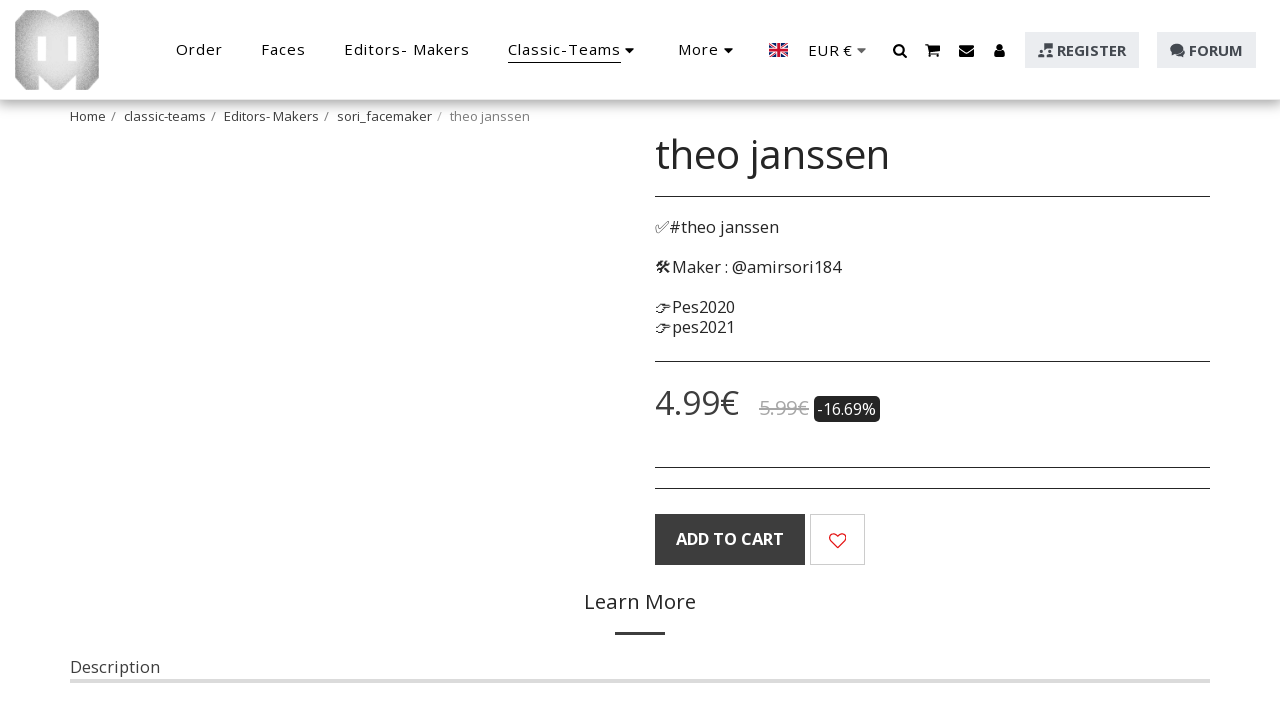

--- FILE ---
content_type: image/svg+xml
request_url: https://images.cdn-files-a.com/ready_uploads/svg/telegram.svg?v=3
body_size: 7
content:
<svg version="1.1" xmlns="http://www.w3.org/2000/svg" width="512" height="512" viewBox="0 0 512 512"><title>telegram</title><path d="M339.714 373.428l42-198c3.714-17.428-6.286-24.286-17.714-20l-246.857 95.143c-16.857 6.571-16.572 16-2.857 20.285l63.143 19.714 146.571-92.286c6.857-4.572 13.143-2 8 2.571l-118.572 107.143-4.572 65.143c6.572 0 9.428-2.857 12.857-6.286l30.857-29.714 64 47.143c11.714 6.572 20 3.143 23.143-10.857zM512 256c0 141.428-114.572 256-256 256s-256-114.572-256-256 114.572-256 256-256 256 114.572 256 256z"></path></svg>

--- FILE ---
content_type: image/svg+xml
request_url: https://images.cdn-files-a.com/ready_uploads/svg/b-meeting5f22b3b6f1f10.svg?v=3
body_size: 158
content:
<svg xmlns="http://www.w3.org/2000/svg" viewBox="0 0 64 64" width="64" height="64"><g class="nc-icon-wrapper" stroke="none" fill="#111111"><path data-color="color-2" d="M62,1H28c-0.553,0-1,0.448-1,1v28c0,0.384,0.221,0.735,0.566,0.901 C27.705,30.967,27.853,31,28,31c0.223,0,0.444-0.075,0.625-0.219L38.351,23H62c0.553,0,1-0.448,1-1V2C63,1.448,62.553,1,62,1z"></path> <circle fill="#111111" cx="50" cy="36" r="7"></circle> <circle fill="#111111" cx="14" cy="36" r="7"></circle> <path fill="#111111" d="M24.543,49.726C22.442,48.482,18.907,47,14,47c-4.972,0-8.489,1.478-10.564,2.717 C1.934,50.613,1,52.26,1,54.014V60c0,0.553,0.447,1,1,1h24c0.553,0,1-0.447,1-1v-5.965C27,52.272,26.059,50.621,24.543,49.726z"></path> <path fill="#111111" d="M60.543,49.726C58.442,48.482,54.907,47,50,47c-4.972,0-8.489,1.478-10.564,2.717 C37.934,50.613,37,52.26,37,54.014V60c0,0.553,0.447,1,1,1h24c0.553,0,1-0.447,1-1v-5.965C63,52.272,62.059,50.621,60.543,49.726z"></path></g></svg>

--- FILE ---
content_type: image/svg+xml
request_url: https://images.cdn-files-a.com/ready_uploads/svg/b-comment5f22b39f1ce52.svg?v=3
body_size: 85
content:
<svg xmlns="http://www.w3.org/2000/svg" viewBox="0 0 64 64" width="64" height="64"><g class="nc-icon-wrapper" stroke="none" fill="#111111"><path data-color="color-2" d="M58.428,29.657C55.71,40.669,43.55,49,29,49a37.1,37.1,0,0,1-6.961-.666L21.9,48.4C25.761,53.637,33.036,57,41,57a27.9,27.9,0,0,0,6.7-.816l7.79,4.674A1.012,1.012,0,0,0,56,61a1,1,0,0,0,1-1V51.669C60.874,48.5,63,44.375,63,40A14.552,14.552,0,0,0,58.428,29.657Z"></path><path d="M8,53a1,1,0,0,1-1-1V38.6A19.281,19.281,0,0,1,1,25C1,12.869,13.561,3,29,3s28,9.869,28,22S44.439,47,29,47a35.173,35.173,0,0,1-7.241-.762L8.447,52.9A1,1,0,0,1,8,53Z" fill="#111111"></path></g></svg>